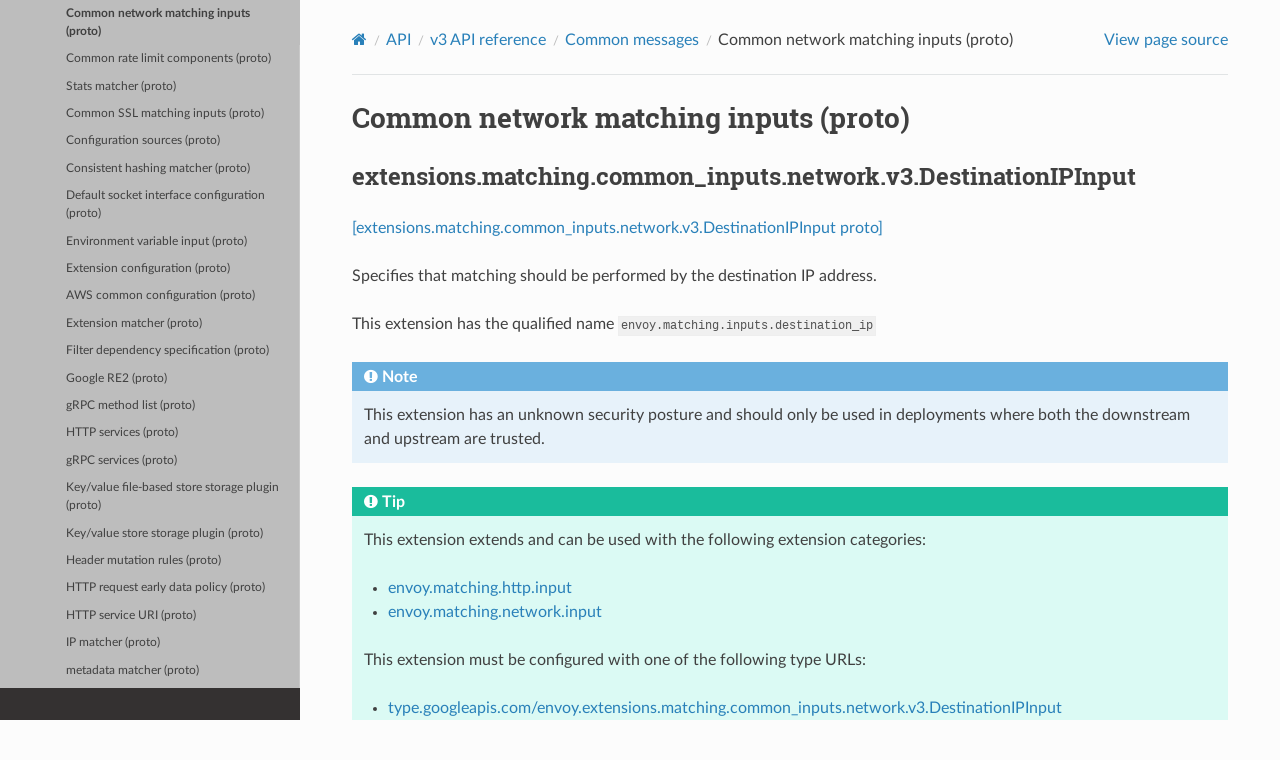

--- FILE ---
content_type: text/html; charset=UTF-8
request_url: https://www.envoyproxy.io/docs/envoy/latest/api-v3/extensions/matching/common_inputs/network/v3/network_inputs.proto
body_size: 5722
content:


<!DOCTYPE html>
<html class="writer-html5" lang="en" data-content_root="../../../../../../">
<head>
  <meta charset="utf-8" /><meta name="viewport" content="width=device-width, initial-scale=1" />

  <meta name="viewport" content="width=device-width, initial-scale=1.0" />
  <title>Common network matching inputs (proto) &mdash; envoy 1.38.0-dev-8d99bc documentation</title>
      <link rel="stylesheet" type="text/css" href="../../../../../../_static/pygments.css?v=d7d10ef0" />
      <link rel="stylesheet" type="text/css" href="../../../../../../_static/css/envoy.css?v=3ec0219e" />
      <link rel="stylesheet" type="text/css" href="../../../../../../_static/copybutton.css?v=76b2166b" />
      <link rel="stylesheet" type="text/css" href="../../../../../../_static/tabs.css?v=4da122e5" />

  
    <link rel="shortcut icon" href="../../../../../../_static/favicon.ico"/>
      <script src="../../../../../../_static/jquery.js?v=5d32c60e"></script>
      <script src="../../../../../../_static/_sphinx_javascript_frameworks_compat.js?v=2cd50e6c"></script>
      <script src="../../../../../../_static/documentation_options.js?v=47ae5532"></script>
      <script src="../../../../../../_static/doctools.js?v=9bcbadda"></script>
      <script src="../../../../../../_static/sphinx_highlight.js?v=dc90522c"></script>
      <script src="../../../../../../_static/clipboard.min.js?v=a7894cd8"></script>
      <script src="../../../../../../_static/copybutton.js?v=db7b0edf"></script>
    <script src="../../../../../../_static/js/theme.js"></script>
    <link rel="index" title="Index" href="../../../../../../genindex.html" />
    <link rel="search" title="Search" href="../../../../../../search.html" />
    <link rel="next" title="Stats matcher (proto)" href="../../stats/v3/stats.proto.html" />
    <link rel="prev" title="Common match actions (proto)" href="../../../../filters/common/matcher/action/v3/skip_action.proto.html" /> 

<script async src="https://www.googletagmanager.com/gtag/js?id=G-DXJEH1ZRXX"></script>
<script>
  window.dataLayer = window.dataLayer || [];
  function gtag(){dataLayer.push(arguments);}
  gtag('js', new Date());

  gtag('config', 'G-DXJEH1ZRXX');
</script>
</head>

<body class="wy-body-for-nav"> 
  <div class="wy-grid-for-nav">
    <nav data-toggle="wy-nav-shift" class="wy-nav-side">
      <div class="wy-side-scroll">
        <div class="wy-side-nav-search" >

          
          
          <a href='/docs/envoy/latest/'>
            
              <img src="../../../../../../_static/envoy-logo.png" class="logo" alt="Logo"/>
          </a>
<div role="search">
  <form id="rtd-search-form" class="wy-form" action="../../../../../../search.html" method="get">
    <input type="text" name="q" placeholder="Search docs" aria-label="Search docs" />
    <input type="hidden" name="check_keywords" value="yes" />
    <input type="hidden" name="area" value="default" />
  </form>
</div>
        </div><div class="wy-menu wy-menu-vertical" data-spy="affix" role="navigation" aria-label="Navigation menu">
              <ul class="current">
<li class="toctree-l1"><a class='reference internal' href='/docs/envoy/latest/about_docs'>About the documentation</a></li>
<li class="toctree-l1"><a class='reference internal' href='/docs/envoy/latest/intro/intro'>Introduction</a></li>
<li class="toctree-l1"><a class='reference internal' href='/docs/envoy/latest/start/start'>Getting Started</a></li>
<li class="toctree-l1"><a class='reference internal' href='/docs/envoy/latest/configuration/configuration'>Configuration reference</a></li>
<li class="toctree-l1"><a class='reference internal' href='/docs/envoy/latest/operations/operations'>Operations and administration</a></li>
<li class="toctree-l1"><a class='reference internal' href='/docs/envoy/latest/extending/extending'>Extending Envoy for custom use cases</a></li>
<li class="toctree-l1 current"><a class='reference internal' href='/docs/envoy/latest/api/api'>API</a><ul class="current">
<li class="toctree-l2"><a class='reference internal' href='/docs/envoy/latest/api/api_supported_versions'>Supported API versions</a></li>
<li class="toctree-l2 current"><a class='reference internal' href='/docs/envoy/latest/api-v3/api'>v3 API reference</a><ul class="current">
<li class="toctree-l3"><a class='reference internal' href='/docs/envoy/latest/api-v3/bootstrap/bootstrap'>Bootstrap</a></li>
<li class="toctree-l3"><a class='reference internal' href='/docs/envoy/latest/api-v3/listeners/listeners'>Listeners</a></li>
<li class="toctree-l3"><a class='reference internal' href='/docs/envoy/latest/api-v3/clusters/clusters'>Clusters</a></li>
<li class="toctree-l3"><a class='reference internal' href='/docs/envoy/latest/api-v3/http_routes/http_routes'>HTTP route management</a></li>
<li class="toctree-l3"><a class='reference internal' href='/docs/envoy/latest/api-v3/config/config'>Extensions</a></li>
<li class="toctree-l3"><a class='reference internal' href='/docs/envoy/latest/api-v3/admin/admin'>Admin</a></li>
<li class="toctree-l3"><a class='reference internal' href='/docs/envoy/latest/api-v3/data/data'>Envoy data</a></li>
<li class="toctree-l3"><a class='reference internal' href='/docs/envoy/latest/api-v3/service/service'>Services</a></li>
<li class="toctree-l3 current"><a class='reference internal' href='/docs/envoy/latest/api-v3/common_messages/common_messages'>Common messages</a><ul class="current">
<li class="toctree-l4"><a class='reference internal' href='/docs/envoy/latest/api-v3/extensions/common/async_files/v3/async_file_manager.proto'>AsyncFileManager configuration (proto)</a></li>
<li class="toctree-l4"><a class='reference internal' href='/docs/envoy/latest/api-v3/config/core/v3/backoff.proto'>Backoff strategy (proto)</a></li>
<li class="toctree-l4"><a class='reference internal' href='/docs/envoy/latest/api-v3/service/discovery/v3/discovery.proto'>Common discovery API components (proto)</a></li>
<li class="toctree-l4"><a class='reference internal' href='/docs/envoy/latest/api-v3/extensions/filters/common/fault/v3/fault.proto'>Common fault injection types (proto)</a></li>
<li class="toctree-l4"><a class='reference internal' href='/docs/envoy/latest/api-v3/config/core/v3/base.proto'>Common types (proto)</a></li>
<li class="toctree-l4"><a class='reference internal' href='/docs/envoy/latest/api-v3/config/core/v3/cel.proto'>CEL Expression Configuration (proto)</a></li>
<li class="toctree-l4"><a class='reference internal' href='/docs/envoy/latest/api-v3/extensions/filters/common/matcher/action/v3/skip_action.proto'>Common match actions (proto)</a></li>
<li class="toctree-l4 current"><a class="current reference internal" href="#">Common network matching inputs (proto)</a></li>
<li class="toctree-l4"><a class='reference internal' href='/docs/envoy/latest/api-v3/extensions/common/ratelimit/v3/ratelimit.proto'>Common rate limit components (proto)</a></li>
<li class="toctree-l4"><a class='reference internal' href='/docs/envoy/latest/api-v3/extensions/matching/common_inputs/stats/v3/stats.proto'>Stats matcher (proto)</a></li>
<li class="toctree-l4"><a class='reference internal' href='/docs/envoy/latest/api-v3/extensions/matching/common_inputs/ssl/v3/ssl_inputs.proto'>Common SSL matching inputs (proto)</a></li>
<li class="toctree-l4"><a class='reference internal' href='/docs/envoy/latest/api-v3/config/core/v3/config_source.proto'>Configuration sources (proto)</a></li>
<li class="toctree-l4"><a class='reference internal' href='/docs/envoy/latest/api-v3/extensions/matching/input_matchers/consistent_hashing/v3/consistent_hashing.proto'>Consistent hashing matcher (proto)</a></li>
<li class="toctree-l4"><a class='reference internal' href='/docs/envoy/latest/api-v3/extensions/network/socket_interface/v3/default_socket_interface.proto'>Default socket interface configuration (proto)</a></li>
<li class="toctree-l4"><a class='reference internal' href='/docs/envoy/latest/api-v3/extensions/matching/common_inputs/environment_variable/v3/input.proto'>Environment variable input (proto)</a></li>
<li class="toctree-l4"><a class='reference internal' href='/docs/envoy/latest/api-v3/config/core/v3/extension.proto'>Extension configuration (proto)</a></li>
<li class="toctree-l4"><a class='reference internal' href='/docs/envoy/latest/api-v3/extensions/common/aws/v3/credential_provider.proto'>AWS common configuration (proto)</a></li>
<li class="toctree-l4"><a class='reference internal' href='/docs/envoy/latest/api-v3/extensions/common/matching/v3/extension_matcher.proto'>Extension matcher (proto)</a></li>
<li class="toctree-l4"><a class='reference internal' href='/docs/envoy/latest/api-v3/extensions/filters/common/dependency/v3/dependency.proto'>Filter dependency specification (proto)</a></li>
<li class="toctree-l4"><a class='reference internal' href='/docs/envoy/latest/api-v3/extensions/regex_engines/v3/google_re2.proto'>Google RE2 (proto)</a></li>
<li class="toctree-l4"><a class='reference internal' href='/docs/envoy/latest/api-v3/config/core/v3/grpc_method_list.proto'>gRPC method list (proto)</a></li>
<li class="toctree-l4"><a class='reference internal' href='/docs/envoy/latest/api-v3/config/core/v3/http_service.proto'>HTTP services (proto)</a></li>
<li class="toctree-l4"><a class='reference internal' href='/docs/envoy/latest/api-v3/config/core/v3/grpc_service.proto'>gRPC services (proto)</a></li>
<li class="toctree-l4"><a class='reference internal' href='/docs/envoy/latest/api-v3/extensions/key_value/file_based/v3/config.proto'>Key/value file-based store storage plugin (proto)</a></li>
<li class="toctree-l4"><a class='reference internal' href='/docs/envoy/latest/api-v3/config/common/key_value/v3/config.proto'>Key/value store storage plugin (proto)</a></li>
<li class="toctree-l4"><a class='reference internal' href='/docs/envoy/latest/api-v3/config/common/mutation_rules/v3/mutation_rules.proto'>Header mutation rules (proto)</a></li>
<li class="toctree-l4"><a class='reference internal' href='/docs/envoy/latest/api-v3/extensions/early_data/v3/default_early_data_policy.proto'>HTTP request early data policy (proto)</a></li>
<li class="toctree-l4"><a class='reference internal' href='/docs/envoy/latest/api-v3/config/core/v3/http_uri.proto'>HTTP service URI  (proto)</a></li>
<li class="toctree-l4"><a class='reference internal' href='/docs/envoy/latest/api-v3/extensions/matching/input_matchers/ip/v3/ip.proto'>IP matcher (proto)</a></li>
<li class="toctree-l4"><a class='reference internal' href='/docs/envoy/latest/api-v3/extensions/matching/input_matchers/metadata/v3/metadata.proto'>metadata matcher (proto)</a></li>
<li class="toctree-l4"><a class='reference internal' href='/docs/envoy/latest/api-v3/extensions/matching/input_matchers/runtime_fraction/v3/runtime_fraction.proto'>Runtime matcher (proto)</a></li>
<li class="toctree-l4"><a class='reference internal' href='/docs/envoy/latest/api-v3/config/core/v3/address.proto'>Network addresses (proto)</a></li>
<li class="toctree-l4"><a class='reference internal' href='/docs/envoy/latest/api-v3/config/core/v3/protocol.proto'>Protocol options (proto)</a></li>
<li class="toctree-l4"><a class='reference internal' href='/docs/envoy/latest/api-v3/config/core/v3/proxy_protocol.proto'>Proxy protocol (proto)</a></li>
<li class="toctree-l4"><a class='reference internal' href='/docs/envoy/latest/api-v3/config/core/v3/resolver.proto'>Resolver (proto)</a></li>
<li class="toctree-l4"><a class='reference internal' href='/docs/envoy/latest/api-v3/config/core/v3/socket_option.proto'>Socket option (proto)</a></li>
<li class="toctree-l4"><a class='reference internal' href='/docs/envoy/latest/api-v3/config/core/v3/substitution_format_string.proto'>Substitution format string (proto)</a></li>
<li class="toctree-l4"><a class='reference internal' href='/docs/envoy/latest/api-v3/config/core/v3/udp_socket_config.proto'>UDP socket config (proto)</a></li>
<li class="toctree-l4"><a class='reference internal' href='/docs/envoy/latest/api-v3/extensions/filters/common/set_filter_state/v3/value.proto'>Set-Filter-State filter state value (proto)</a></li>
<li class="toctree-l4"><a class='reference internal' href='/docs/envoy/latest/api-v3/config/core/v3/socket_cmsg_headers.proto'>Socket CMSG headers (proto)</a></li>
<li class="toctree-l4"><a class='reference internal' href='/docs/envoy/latest/api-v3/extensions/dynamic_modules/v3/dynamic_modules.proto'>Dynamic Modules Common Configuration (proto)</a></li>
</ul>
</li>
<li class="toctree-l3"><a class='reference internal' href='/docs/envoy/latest/api-v3/common_messages/common_messages_xds'>Common messages (XDS)</a></li>
<li class="toctree-l3"><a class='reference internal' href='/docs/envoy/latest/api-v3/types/types'>Types</a></li>
</ul>
</li>
<li class="toctree-l2"><a class='reference internal' href='/docs/envoy/latest/api-docs/xds_protocol'>xDS REST and gRPC protocol</a></li>
<li class="toctree-l2"><a class='reference internal' href='/docs/envoy/latest/api/client_features'>Well Known Client Features</a></li>
</ul>
</li>
<li class="toctree-l1"><a class='reference internal' href='/docs/envoy/latest/faq/overview'>FAQ</a></li>
<li class="toctree-l1"><a class='reference internal' href='/docs/envoy/latest/version_history/version_history'>Version history</a></li>
</ul>

        </div>
      </div>
    </nav>

    <section data-toggle="wy-nav-shift" class="wy-nav-content-wrap"><nav class="wy-nav-top" aria-label="Mobile navigation menu" >
          <i data-toggle="wy-nav-top" class="fa fa-bars"></i>
          <a href='/docs/envoy/latest/'>envoy</a>
      </nav>

      <div class="wy-nav-content">
        <div class="rst-content">
          <div role="navigation" aria-label="Page navigation">
  <ul class="wy-breadcrumbs">
      <li><a aria-label='Home' class='icon icon-home' href='/docs/envoy/latest/'></a></li>
          <li class="breadcrumb-item"><a href='/docs/envoy/latest/api/api'>API</a></li>
          <li class="breadcrumb-item"><a href='/docs/envoy/latest/api-v3/api'>v3 API reference</a></li>
          <li class="breadcrumb-item"><a href='/docs/envoy/latest/api-v3/common_messages/common_messages'>Common messages</a></li>
      <li class="breadcrumb-item active">Common network matching inputs (proto)</li>
      <li class="wy-breadcrumbs-aside">
            <a href="../../../../../../_sources/api-v3/extensions/matching/common_inputs/network/v3/network_inputs.proto.rst.txt" rel="nofollow"> View page source</a>
      </li>
  </ul>
  <hr/>
</div>
          <div role="main" class="document" itemscope="itemscope" itemtype="http://schema.org/Article">
           <div itemprop="articleBody">
             
  <section id="common-network-matching-inputs-proto">
<span id="envoy-v3-api-file-envoy-extensions-matching-common-inputs-network-v3-network-inputs-proto"></span><h1>Common network matching inputs (proto)<a class="headerlink" href="#common-network-matching-inputs-proto" title="Link to this heading"></a></h1>
<section id="extensions-matching-common-inputs-network-v3-destinationipinput">
<span id="envoy-v3-api-msg-extensions-matching-common-inputs-network-v3-destinationipinput"></span><h2>extensions.matching.common_inputs.network.v3.DestinationIPInput<a class="headerlink" href="#extensions-matching-common-inputs-network-v3-destinationipinput" title="Link to this heading"></a></h2>
<p><a class="extlink-repo reference external" href="https://github.com/envoyproxy/envoy/blob/8d99bc97d490d73fc7e7b61cec850040ce3b3ea2/api/envoy/extensions/matching/common_inputs/network/v3/network_inputs.proto#L17">[extensions.matching.common_inputs.network.v3.DestinationIPInput proto]</a></p>
<p>Specifies that matching should be performed by the destination IP address.</p>
<p id="extension-envoy-matching-inputs-destination-ip">This extension has the qualified name <code class="docutils literal notranslate"><span class="pre">envoy.matching.inputs.destination_ip</span></code></p>
<div class="admonition note">
<p class="admonition-title">Note</p>
<p>This extension has an unknown security posture and should only be
used in deployments where both the downstream and upstream are
trusted.</p>
</div>
<div class="admonition tip">
<p class="admonition-title">Tip</p>
<p>This extension extends and can be used with the following extension categories:</p>
<ul class="simple">
<li><p><a class='reference internal' href='/docs/envoy/latest/intro/arch_overview/advanced/matching/matching_api#extension-category-envoy-matching-http-input'><span class="std std-ref">envoy.matching.http.input</span></a></p></li>
<li><p><a class='reference internal' href='/docs/envoy/latest/intro/arch_overview/advanced/matching/matching_api#extension-category-envoy-matching-network-input'><span class="std std-ref">envoy.matching.network.input</span></a></p></li>
</ul>
<p>This extension must be configured with one of the following type URLs:</p>
<ul class="simple">
<li><p><a class="reference internal" href="#envoy-v3-api-msg-extensions-matching-common-inputs-network-v3-destinationipinput"><span class="std std-ref">type.googleapis.com/envoy.extensions.matching.common_inputs.network.v3.DestinationIPInput</span></a></p></li>
</ul>
</div>
</section>
<section id="extensions-matching-common-inputs-network-v3-destinationportinput">
<span id="envoy-v3-api-msg-extensions-matching-common-inputs-network-v3-destinationportinput"></span><h2>extensions.matching.common_inputs.network.v3.DestinationPortInput<a class="headerlink" href="#extensions-matching-common-inputs-network-v3-destinationportinput" title="Link to this heading"></a></h2>
<p><a class="extlink-repo reference external" href="https://github.com/envoyproxy/envoy/blob/8d99bc97d490d73fc7e7b61cec850040ce3b3ea2/api/envoy/extensions/matching/common_inputs/network/v3/network_inputs.proto#L22">[extensions.matching.common_inputs.network.v3.DestinationPortInput proto]</a></p>
<p>Specifies that matching should be performed by the destination port.</p>
<p id="extension-envoy-matching-inputs-destination-port">This extension has the qualified name <code class="docutils literal notranslate"><span class="pre">envoy.matching.inputs.destination_port</span></code></p>
<div class="admonition note">
<p class="admonition-title">Note</p>
<p>This extension has an unknown security posture and should only be
used in deployments where both the downstream and upstream are
trusted.</p>
</div>
<div class="admonition tip">
<p class="admonition-title">Tip</p>
<p>This extension extends and can be used with the following extension categories:</p>
<ul class="simple">
<li><p><a class='reference internal' href='/docs/envoy/latest/intro/arch_overview/advanced/matching/matching_api#extension-category-envoy-matching-http-input'><span class="std std-ref">envoy.matching.http.input</span></a></p></li>
<li><p><a class='reference internal' href='/docs/envoy/latest/intro/arch_overview/advanced/matching/matching_api#extension-category-envoy-matching-network-input'><span class="std std-ref">envoy.matching.network.input</span></a></p></li>
</ul>
<p>This extension must be configured with one of the following type URLs:</p>
<ul class="simple">
<li><p><a class="reference internal" href="#envoy-v3-api-msg-extensions-matching-common-inputs-network-v3-destinationportinput"><span class="std std-ref">type.googleapis.com/envoy.extensions.matching.common_inputs.network.v3.DestinationPortInput</span></a></p></li>
</ul>
</div>
</section>
<section id="extensions-matching-common-inputs-network-v3-sourceipinput">
<span id="envoy-v3-api-msg-extensions-matching-common-inputs-network-v3-sourceipinput"></span><h2>extensions.matching.common_inputs.network.v3.SourceIPInput<a class="headerlink" href="#extensions-matching-common-inputs-network-v3-sourceipinput" title="Link to this heading"></a></h2>
<p><a class="extlink-repo reference external" href="https://github.com/envoyproxy/envoy/blob/8d99bc97d490d73fc7e7b61cec850040ce3b3ea2/api/envoy/extensions/matching/common_inputs/network/v3/network_inputs.proto#L27">[extensions.matching.common_inputs.network.v3.SourceIPInput proto]</a></p>
<p>Specifies that matching should be performed by the source IP address.</p>
<p id="extension-envoy-matching-inputs-source-ip">This extension has the qualified name <code class="docutils literal notranslate"><span class="pre">envoy.matching.inputs.source_ip</span></code></p>
<div class="admonition note">
<p class="admonition-title">Note</p>
<p>This extension has an unknown security posture and should only be
used in deployments where both the downstream and upstream are
trusted.</p>
</div>
<div class="admonition tip">
<p class="admonition-title">Tip</p>
<p>This extension extends and can be used with the following extension categories:</p>
<ul class="simple">
<li><p><a class='reference internal' href='/docs/envoy/latest/intro/arch_overview/advanced/matching/matching_api#extension-category-envoy-matching-http-input'><span class="std std-ref">envoy.matching.http.input</span></a></p></li>
<li><p><a class='reference internal' href='/docs/envoy/latest/intro/arch_overview/advanced/matching/matching_api#extension-category-envoy-matching-network-input'><span class="std std-ref">envoy.matching.network.input</span></a></p></li>
</ul>
<p>This extension must be configured with one of the following type URLs:</p>
<ul class="simple">
<li><p><a class="reference internal" href="#envoy-v3-api-msg-extensions-matching-common-inputs-network-v3-sourceipinput"><span class="std std-ref">type.googleapis.com/envoy.extensions.matching.common_inputs.network.v3.SourceIPInput</span></a></p></li>
</ul>
</div>
</section>
<section id="extensions-matching-common-inputs-network-v3-sourceportinput">
<span id="envoy-v3-api-msg-extensions-matching-common-inputs-network-v3-sourceportinput"></span><h2>extensions.matching.common_inputs.network.v3.SourcePortInput<a class="headerlink" href="#extensions-matching-common-inputs-network-v3-sourceportinput" title="Link to this heading"></a></h2>
<p><a class="extlink-repo reference external" href="https://github.com/envoyproxy/envoy/blob/8d99bc97d490d73fc7e7b61cec850040ce3b3ea2/api/envoy/extensions/matching/common_inputs/network/v3/network_inputs.proto#L32">[extensions.matching.common_inputs.network.v3.SourcePortInput proto]</a></p>
<p>Specifies that matching should be performed by the source port.</p>
<p id="extension-envoy-matching-inputs-source-port">This extension has the qualified name <code class="docutils literal notranslate"><span class="pre">envoy.matching.inputs.source_port</span></code></p>
<div class="admonition note">
<p class="admonition-title">Note</p>
<p>This extension has an unknown security posture and should only be
used in deployments where both the downstream and upstream are
trusted.</p>
</div>
<div class="admonition tip">
<p class="admonition-title">Tip</p>
<p>This extension extends and can be used with the following extension categories:</p>
<ul class="simple">
<li><p><a class='reference internal' href='/docs/envoy/latest/intro/arch_overview/advanced/matching/matching_api#extension-category-envoy-matching-http-input'><span class="std std-ref">envoy.matching.http.input</span></a></p></li>
<li><p><a class='reference internal' href='/docs/envoy/latest/intro/arch_overview/advanced/matching/matching_api#extension-category-envoy-matching-network-input'><span class="std std-ref">envoy.matching.network.input</span></a></p></li>
</ul>
<p>This extension must be configured with one of the following type URLs:</p>
<ul class="simple">
<li><p><a class="reference internal" href="#envoy-v3-api-msg-extensions-matching-common-inputs-network-v3-sourceportinput"><span class="std std-ref">type.googleapis.com/envoy.extensions.matching.common_inputs.network.v3.SourcePortInput</span></a></p></li>
</ul>
</div>
</section>
<section id="extensions-matching-common-inputs-network-v3-directsourceipinput">
<span id="envoy-v3-api-msg-extensions-matching-common-inputs-network-v3-directsourceipinput"></span><h2>extensions.matching.common_inputs.network.v3.DirectSourceIPInput<a class="headerlink" href="#extensions-matching-common-inputs-network-v3-directsourceipinput" title="Link to this heading"></a></h2>
<p><a class="extlink-repo reference external" href="https://github.com/envoyproxy/envoy/blob/8d99bc97d490d73fc7e7b61cec850040ce3b3ea2/api/envoy/extensions/matching/common_inputs/network/v3/network_inputs.proto#L40">[extensions.matching.common_inputs.network.v3.DirectSourceIPInput proto]</a></p>
<p>Input that matches by the directly connected source IP address (this
will only be different from the source IP address when using a listener
filter that overrides the source address, such as the <a class='reference internal' href='/docs/envoy/latest/configuration/listeners/listener_filters/proxy_protocol#config-listener-filters-proxy-protocol'><span class="std std-ref">Proxy Protocol
listener filter</span></a>).</p>
<p id="extension-envoy-matching-inputs-direct-source-ip">This extension has the qualified name <code class="docutils literal notranslate"><span class="pre">envoy.matching.inputs.direct_source_ip</span></code></p>
<div class="admonition note">
<p class="admonition-title">Note</p>
<p>This extension has an unknown security posture and should only be
used in deployments where both the downstream and upstream are
trusted.</p>
</div>
<div class="admonition tip">
<p class="admonition-title">Tip</p>
<p>This extension extends and can be used with the following extension categories:</p>
<ul class="simple">
<li><p><a class='reference internal' href='/docs/envoy/latest/intro/arch_overview/advanced/matching/matching_api#extension-category-envoy-matching-http-input'><span class="std std-ref">envoy.matching.http.input</span></a></p></li>
<li><p><a class='reference internal' href='/docs/envoy/latest/intro/arch_overview/advanced/matching/matching_api#extension-category-envoy-matching-network-input'><span class="std std-ref">envoy.matching.network.input</span></a></p></li>
</ul>
<p>This extension must be configured with one of the following type URLs:</p>
<ul class="simple">
<li><p><a class="reference internal" href="#envoy-v3-api-msg-extensions-matching-common-inputs-network-v3-directsourceipinput"><span class="std std-ref">type.googleapis.com/envoy.extensions.matching.common_inputs.network.v3.DirectSourceIPInput</span></a></p></li>
</ul>
</div>
</section>
<section id="extensions-matching-common-inputs-network-v3-sourcetypeinput">
<span id="envoy-v3-api-msg-extensions-matching-common-inputs-network-v3-sourcetypeinput"></span><h2>extensions.matching.common_inputs.network.v3.SourceTypeInput<a class="headerlink" href="#extensions-matching-common-inputs-network-v3-sourcetypeinput" title="Link to this heading"></a></h2>
<p><a class="extlink-repo reference external" href="https://github.com/envoyproxy/envoy/blob/8d99bc97d490d73fc7e7b61cec850040ce3b3ea2/api/envoy/extensions/matching/common_inputs/network/v3/network_inputs.proto#L48">[extensions.matching.common_inputs.network.v3.SourceTypeInput proto]</a></p>
<p>Input that matches by the source IP type.
Specifies the source IP match type. The values include:</p>
<ul class="simple">
<li><p><code class="docutils literal notranslate"><span class="pre">local</span></code> - matches a connection originating from the same host,</p></li>
</ul>
<p id="extension-envoy-matching-inputs-source-type">This extension has the qualified name <code class="docutils literal notranslate"><span class="pre">envoy.matching.inputs.source_type</span></code></p>
<div class="admonition note">
<p class="admonition-title">Note</p>
<p>This extension has an unknown security posture and should only be
used in deployments where both the downstream and upstream are
trusted.</p>
</div>
<div class="admonition tip">
<p class="admonition-title">Tip</p>
<p>This extension extends and can be used with the following extension categories:</p>
<ul class="simple">
<li><p><a class='reference internal' href='/docs/envoy/latest/intro/arch_overview/advanced/matching/matching_api#extension-category-envoy-matching-http-input'><span class="std std-ref">envoy.matching.http.input</span></a></p></li>
<li><p><a class='reference internal' href='/docs/envoy/latest/intro/arch_overview/advanced/matching/matching_api#extension-category-envoy-matching-network-input'><span class="std std-ref">envoy.matching.network.input</span></a></p></li>
</ul>
<p>This extension must be configured with one of the following type URLs:</p>
<ul class="simple">
<li><p><a class="reference internal" href="#envoy-v3-api-msg-extensions-matching-common-inputs-network-v3-sourcetypeinput"><span class="std std-ref">type.googleapis.com/envoy.extensions.matching.common_inputs.network.v3.SourceTypeInput</span></a></p></li>
</ul>
</div>
</section>
<section id="extensions-matching-common-inputs-network-v3-servernameinput">
<span id="envoy-v3-api-msg-extensions-matching-common-inputs-network-v3-servernameinput"></span><h2>extensions.matching.common_inputs.network.v3.ServerNameInput<a class="headerlink" href="#extensions-matching-common-inputs-network-v3-servernameinput" title="Link to this heading"></a></h2>
<p><a class="extlink-repo reference external" href="https://github.com/envoyproxy/envoy/blob/8d99bc97d490d73fc7e7b61cec850040ce3b3ea2/api/envoy/extensions/matching/common_inputs/network/v3/network_inputs.proto#L56">[extensions.matching.common_inputs.network.v3.ServerNameInput proto]</a></p>
<p>Input that matches by the requested server name (e.g. SNI in TLS).</p>
<p><a class='reference internal' href='/docs/envoy/latest/configuration/listeners/listener_filters/tls_inspector#config-listener-filters-tls-inspector'><span class="std std-ref">TLS Inspector</span></a> provides the requested server name based on SNI,
when TLS protocol is detected.</p>
<p id="extension-envoy-matching-inputs-server-name">This extension has the qualified name <code class="docutils literal notranslate"><span class="pre">envoy.matching.inputs.server_name</span></code></p>
<div class="admonition note">
<p class="admonition-title">Note</p>
<p>This extension has an unknown security posture and should only be
used in deployments where both the downstream and upstream are
trusted.</p>
</div>
<div class="admonition tip">
<p class="admonition-title">Tip</p>
<p>This extension extends and can be used with the following extension categories:</p>
<ul class="simple">
<li><p><a class='reference internal' href='/docs/envoy/latest/intro/arch_overview/advanced/matching/matching_api#extension-category-envoy-matching-http-input'><span class="std std-ref">envoy.matching.http.input</span></a></p></li>
<li><p><a class='reference internal' href='/docs/envoy/latest/intro/arch_overview/advanced/matching/matching_api#extension-category-envoy-matching-network-input'><span class="std std-ref">envoy.matching.network.input</span></a></p></li>
</ul>
<p>This extension must be configured with one of the following type URLs:</p>
<ul class="simple">
<li><p><a class="reference internal" href="#envoy-v3-api-msg-extensions-matching-common-inputs-network-v3-servernameinput"><span class="std std-ref">type.googleapis.com/envoy.extensions.matching.common_inputs.network.v3.ServerNameInput</span></a></p></li>
</ul>
</div>
</section>
<section id="extensions-matching-common-inputs-network-v3-transportprotocolinput">
<span id="envoy-v3-api-msg-extensions-matching-common-inputs-network-v3-transportprotocolinput"></span><h2>extensions.matching.common_inputs.network.v3.TransportProtocolInput<a class="headerlink" href="#extensions-matching-common-inputs-network-v3-transportprotocolinput" title="Link to this heading"></a></h2>
<p><a class="extlink-repo reference external" href="https://github.com/envoyproxy/envoy/blob/8d99bc97d490d73fc7e7b61cec850040ce3b3ea2/api/envoy/extensions/matching/common_inputs/network/v3/network_inputs.proto#L67">[extensions.matching.common_inputs.network.v3.TransportProtocolInput proto]</a></p>
<p>Input that matches by the transport protocol.</p>
<p>Suggested values include:</p>
<ul class="simple">
<li><p><code class="docutils literal notranslate"><span class="pre">raw_buffer</span></code> - default, used when no transport protocol is detected,</p></li>
<li><p><code class="docutils literal notranslate"><span class="pre">tls</span></code> - set by <a class='reference internal' href='/docs/envoy/latest/configuration/listeners/listener_filters/tls_inspector#config-listener-filters-tls-inspector'><span class="std std-ref">envoy.filters.listener.tls_inspector</span></a>
when TLS protocol is detected.</p></li>
</ul>
<p id="extension-envoy-matching-inputs-transport-protocol">This extension has the qualified name <code class="docutils literal notranslate"><span class="pre">envoy.matching.inputs.transport_protocol</span></code></p>
<div class="admonition note">
<p class="admonition-title">Note</p>
<p>This extension has an unknown security posture and should only be
used in deployments where both the downstream and upstream are
trusted.</p>
</div>
<div class="admonition tip">
<p class="admonition-title">Tip</p>
<p>This extension extends and can be used with the following extension category:</p>
<ul class="simple">
<li><p><a class='reference internal' href='/docs/envoy/latest/intro/arch_overview/advanced/matching/matching_api#extension-category-envoy-matching-network-input'><span class="std std-ref">envoy.matching.network.input</span></a></p></li>
</ul>
<p>This extension must be configured with one of the following type URLs:</p>
<ul class="simple">
<li><p><a class="reference internal" href="#envoy-v3-api-msg-extensions-matching-common-inputs-network-v3-transportprotocolinput"><span class="std std-ref">type.googleapis.com/envoy.extensions.matching.common_inputs.network.v3.TransportProtocolInput</span></a></p></li>
</ul>
</div>
</section>
<section id="extensions-matching-common-inputs-network-v3-applicationprotocolinput">
<span id="envoy-v3-api-msg-extensions-matching-common-inputs-network-v3-applicationprotocolinput"></span><h2>extensions.matching.common_inputs.network.v3.ApplicationProtocolInput<a class="headerlink" href="#extensions-matching-common-inputs-network-v3-applicationprotocolinput" title="Link to this heading"></a></h2>
<p><a class="extlink-repo reference external" href="https://github.com/envoyproxy/envoy/blob/8d99bc97d490d73fc7e7b61cec850040ce3b3ea2/api/envoy/extensions/matching/common_inputs/network/v3/network_inputs.proto#L96">[extensions.matching.common_inputs.network.v3.ApplicationProtocolInput proto]</a></p>
<p>List of quoted and comma-separated requested application protocols. The list consists of a
single negotiated application protocol once the network stream is established.</p>
<p>Examples:</p>
<ul class="simple">
<li><p><code class="docutils literal notranslate"><span class="pre">'h2','http/1.1'</span></code></p></li>
<li><p><code class="docutils literal notranslate"><span class="pre">'h2c'</span></code></p></li>
</ul>
<p>Suggested values in the list include:</p>
<ul class="simple">
<li><p><code class="docutils literal notranslate"><span class="pre">http/1.1</span></code> - set by <a class='reference internal' href='/docs/envoy/latest/configuration/listeners/listener_filters/tls_inspector#config-listener-filters-tls-inspector'><span class="std std-ref">envoy.filters.listener.tls_inspector</span></a> and <a class='reference internal' href='/docs/envoy/latest/configuration/listeners/listener_filters/http_inspector#config-listener-filters-http-inspector'><span class="std std-ref">envoy.filters.listener.http_inspector</span></a>,</p></li>
<li><p><code class="docutils literal notranslate"><span class="pre">h2</span></code> - set by <a class='reference internal' href='/docs/envoy/latest/configuration/listeners/listener_filters/tls_inspector#config-listener-filters-tls-inspector'><span class="std std-ref">envoy.filters.listener.tls_inspector</span></a></p></li>
<li><p><code class="docutils literal notranslate"><span class="pre">h2c</span></code> - set by <a class='reference internal' href='/docs/envoy/latest/configuration/listeners/listener_filters/http_inspector#config-listener-filters-http-inspector'><span class="std std-ref">envoy.filters.listener.http_inspector</span></a></p></li>
</ul>
<div class="admonition attention">
<p class="admonition-title">Attention</p>
<p>Currently, <a class='reference internal' href='/docs/envoy/latest/configuration/listeners/listener_filters/tls_inspector#config-listener-filters-tls-inspector'><span class="std std-ref">TLS Inspector</span></a> provides
application protocol detection based on the requested
<a class="reference external" href="https://en.wikipedia.org/wiki/Application-Layer_Protocol_Negotiation">ALPN</a> values.</p>
<p>However, the use of ALPN is pretty much limited to the HTTP/2 traffic on the Internet,
and matching on values other than <code class="docutils literal notranslate"><span class="pre">h2</span></code> is going to lead to a lot of false negatives,
unless all connecting clients are known to use ALPN.</p>
</div>
<p id="extension-envoy-matching-inputs-application-protocol">This extension has the qualified name <code class="docutils literal notranslate"><span class="pre">envoy.matching.inputs.application_protocol</span></code></p>
<div class="admonition note">
<p class="admonition-title">Note</p>
<p>This extension has an unknown security posture and should only be
used in deployments where both the downstream and upstream are
trusted.</p>
</div>
<div class="admonition tip">
<p class="admonition-title">Tip</p>
<p>This extension extends and can be used with the following extension category:</p>
<ul class="simple">
<li><p><a class='reference internal' href='/docs/envoy/latest/intro/arch_overview/advanced/matching/matching_api#extension-category-envoy-matching-network-input'><span class="std std-ref">envoy.matching.network.input</span></a></p></li>
</ul>
<p>This extension must be configured with one of the following type URLs:</p>
<ul class="simple">
<li><p><a class="reference internal" href="#envoy-v3-api-msg-extensions-matching-common-inputs-network-v3-applicationprotocolinput"><span class="std std-ref">type.googleapis.com/envoy.extensions.matching.common_inputs.network.v3.ApplicationProtocolInput</span></a></p></li>
</ul>
</div>
</section>
<section id="extensions-matching-common-inputs-network-v3-filterstateinput">
<span id="envoy-v3-api-msg-extensions-matching-common-inputs-network-v3-filterstateinput"></span><h2>extensions.matching.common_inputs.network.v3.FilterStateInput<a class="headerlink" href="#extensions-matching-common-inputs-network-v3-filterstateinput" title="Link to this heading"></a></h2>
<p><a class="extlink-repo reference external" href="https://github.com/envoyproxy/envoy/blob/8d99bc97d490d73fc7e7b61cec850040ce3b3ea2/api/envoy/extensions/matching/common_inputs/network/v3/network_inputs.proto#L102">[extensions.matching.common_inputs.network.v3.FilterStateInput proto]</a></p>
<p>Input that matches by a specific filter state key.
The value of the provided filter state key will be the raw string representation of the filter state object</p>
<p id="extension-envoy-matching-inputs-filter-state">This extension has the qualified name <code class="docutils literal notranslate"><span class="pre">envoy.matching.inputs.filter_state</span></code></p>
<div class="admonition note">
<p class="admonition-title">Note</p>
<p>This extension has an unknown security posture and should only be
used in deployments where both the downstream and upstream are
trusted.</p>
</div>
<div class="admonition tip">
<p class="admonition-title">Tip</p>
<p>This extension extends and can be used with the following extension categories:</p>
<ul class="simple">
<li><p><a class='reference internal' href='/docs/envoy/latest/intro/arch_overview/advanced/matching/matching_api#extension-category-envoy-matching-http-input'><span class="std std-ref">envoy.matching.http.input</span></a></p></li>
<li><p><a class='reference internal' href='/docs/envoy/latest/intro/arch_overview/advanced/matching/matching_api#extension-category-envoy-matching-network-input'><span class="std std-ref">envoy.matching.network.input</span></a></p></li>
</ul>
<p>This extension must be configured with one of the following type URLs:</p>
<ul class="simple">
<li><p><a class="reference internal" href="#envoy-v3-api-msg-extensions-matching-common-inputs-network-v3-filterstateinput"><span class="std std-ref">type.googleapis.com/envoy.extensions.matching.common_inputs.network.v3.FilterStateInput</span></a></p></li>
</ul>
</div>
<div class="highlight-json notranslate"><div class="highlight"><pre><span></span><span class="p">{</span>
<span class="w">  </span><span class="nt">&quot;key&quot;</span><span class="p">:</span><span class="w"> </span><span class="err">...</span>
<span class="p">}</span>
</pre></div>
</div>
<dl class="simple" id="envoy-v3-api-field-extensions-matching-common-inputs-network-v3-filterstateinput-key">
<dt>key</dt><dd><p>(<a class="reference external" href="https://developers.google.com/protocol-buffers/docs/proto#scalar">string</a>, <em>REQUIRED</em>)</p>
</dd>
</dl>
</section>
<section id="extensions-matching-common-inputs-network-v3-dynamicmetadatainput">
<span id="envoy-v3-api-msg-extensions-matching-common-inputs-network-v3-dynamicmetadatainput"></span><h2>extensions.matching.common_inputs.network.v3.DynamicMetadataInput<a class="headerlink" href="#extensions-matching-common-inputs-network-v3-dynamicmetadatainput" title="Link to this heading"></a></h2>
<p><a class="extlink-repo reference external" href="https://github.com/envoyproxy/envoy/blob/8d99bc97d490d73fc7e7b61cec850040ce3b3ea2/api/envoy/extensions/matching/common_inputs/network/v3/network_inputs.proto#L131">[extensions.matching.common_inputs.network.v3.DynamicMetadataInput proto]</a></p>
<p>Input that matches dynamic metadata by key.
DynamicMetadataInput provides a general interface using <code class="docutils literal notranslate"><span class="pre">filter</span></code> and <code class="docutils literal notranslate"><span class="pre">path</span></code> to retrieve value from
<a class='reference internal' href='/docs/envoy/latest/api-v3/config/core/v3/base.proto#envoy-v3-api-msg-config-core-v3-metadata'><span class="std std-ref">Metadata</span></a>.</p>
<p>For example, for the following Metadata:</p>
<div class="highlight-yaml notranslate"><div class="highlight"><pre><span></span><span class="nt">filter_metadata</span><span class="p">:</span>
<span class="w">  </span><span class="nt">envoy.xxx</span><span class="p">:</span>
<span class="w">    </span><span class="nt">prop</span><span class="p">:</span>
<span class="w">      </span><span class="nt">foo</span><span class="p">:</span><span class="w"> </span><span class="l l-Scalar l-Scalar-Plain">bar</span>
<span class="w">      </span><span class="nt">xyz</span><span class="p">:</span>
<span class="w">        </span><span class="nt">hello</span><span class="p">:</span><span class="w"> </span><span class="l l-Scalar l-Scalar-Plain">envoy</span>
</pre></div>
</div>
<p>The following DynamicMetadataInput will retrieve a string value “bar” from the Metadata.</p>
<div class="highlight-yaml notranslate"><div class="highlight"><pre><span></span><span class="nt">filter</span><span class="p">:</span><span class="w"> </span><span class="l l-Scalar l-Scalar-Plain">envoy.xxx</span>
<span class="nt">path</span><span class="p">:</span>
<span class="p p-Indicator">-</span><span class="w"> </span><span class="nt">key</span><span class="p">:</span><span class="w"> </span><span class="l l-Scalar l-Scalar-Plain">prop</span>
<span class="p p-Indicator">-</span><span class="w"> </span><span class="nt">key</span><span class="p">:</span><span class="w"> </span><span class="l l-Scalar l-Scalar-Plain">foo</span>
</pre></div>
</div>
<p id="extension-envoy-matching-inputs-dynamic-metadata">This extension has the qualified name <code class="docutils literal notranslate"><span class="pre">envoy.matching.inputs.dynamic_metadata</span></code></p>
<div class="admonition note">
<p class="admonition-title">Note</p>
<p>This extension has an unknown security posture and should only be
used in deployments where both the downstream and upstream are
trusted.</p>
</div>
<div class="admonition tip">
<p class="admonition-title">Tip</p>
<p>This extension extends and can be used with the following extension category:</p>
<ul class="simple">
<li><p><a class='reference internal' href='/docs/envoy/latest/intro/arch_overview/advanced/matching/matching_api#extension-category-envoy-matching-http-input'><span class="std std-ref">envoy.matching.http.input</span></a></p></li>
</ul>
<p>This extension must be configured with one of the following type URLs:</p>
<ul class="simple">
<li><p><a class="reference internal" href="#envoy-v3-api-msg-extensions-matching-common-inputs-network-v3-dynamicmetadatainput"><span class="std std-ref">type.googleapis.com/envoy.extensions.matching.common_inputs.network.v3.DynamicMetadataInput</span></a></p></li>
</ul>
</div>
<div class="highlight-json notranslate"><div class="highlight"><pre><span></span><span class="p">{</span>
<span class="w">  </span><span class="nt">&quot;filter&quot;</span><span class="p">:</span><span class="w"> </span><span class="err">...</span><span class="p">,</span>
<span class="w">  </span><span class="nt">&quot;path&quot;</span><span class="p">:</span><span class="w"> </span><span class="p">[]</span>
<span class="p">}</span>
</pre></div>
</div>
<dl class="simple" id="envoy-v3-api-field-extensions-matching-common-inputs-network-v3-dynamicmetadatainput-filter">
<dt>filter</dt><dd><p>(<a class="reference external" href="https://developers.google.com/protocol-buffers/docs/proto#scalar">string</a>, <em>REQUIRED</em>) The filter name to retrieve the Struct from the Metadata.</p>
</dd>
</dl>
<dl class="simple" id="envoy-v3-api-field-extensions-matching-common-inputs-network-v3-dynamicmetadatainput-path">
<dt>path</dt><dd><p>(<strong>repeated</strong> <a class="reference internal" href="#envoy-v3-api-msg-extensions-matching-common-inputs-network-v3-dynamicmetadatainput-pathsegment"><span class="std std-ref">extensions.matching.common_inputs.network.v3.DynamicMetadataInput.PathSegment</span></a>, <em>REQUIRED</em>) The path to retrieve the Value from the Struct.</p>
</dd>
</dl>
</section>
<section id="extensions-matching-common-inputs-network-v3-dynamicmetadatainput-pathsegment">
<span id="envoy-v3-api-msg-extensions-matching-common-inputs-network-v3-dynamicmetadatainput-pathsegment"></span><h2>extensions.matching.common_inputs.network.v3.DynamicMetadataInput.PathSegment<a class="headerlink" href="#extensions-matching-common-inputs-network-v3-dynamicmetadatainput-pathsegment" title="Link to this heading"></a></h2>
<p><a class="extlink-repo reference external" href="https://github.com/envoyproxy/envoy/blob/8d99bc97d490d73fc7e7b61cec850040ce3b3ea2/api/envoy/extensions/matching/common_inputs/network/v3/network_inputs.proto#L135">[extensions.matching.common_inputs.network.v3.DynamicMetadataInput.PathSegment proto]</a></p>
<p>Specifies the segment in a path to retrieve value from Metadata.
Note: Currently it’s not supported to retrieve a value from a list in Metadata. This means that
if the segment key refers to a list, it has to be the last segment in a path.</p>
<div class="highlight-json notranslate"><div class="highlight"><pre><span></span><span class="p">{</span>
<span class="w">  </span><span class="nt">&quot;key&quot;</span><span class="p">:</span><span class="w"> </span><span class="err">...</span>
<span class="p">}</span>
</pre></div>
</div>
<dl class="simple" id="envoy-v3-api-field-extensions-matching-common-inputs-network-v3-dynamicmetadatainput-pathsegment-key">
<dt>key</dt><dd><p>(<a class="reference external" href="https://developers.google.com/protocol-buffers/docs/proto#scalar">string</a>, <em>REQUIRED</em>) If specified, use the key to retrieve the value in a Struct.</p>
</dd>
</dl>
</section>
<section id="extensions-matching-common-inputs-network-v3-networknamespaceinput">
<span id="envoy-v3-api-msg-extensions-matching-common-inputs-network-v3-networknamespaceinput"></span><h2>extensions.matching.common_inputs.network.v3.NetworkNamespaceInput<a class="headerlink" href="#extensions-matching-common-inputs-network-v3-networknamespaceinput" title="Link to this heading"></a></h2>
<p><a class="extlink-repo reference external" href="https://github.com/envoyproxy/envoy/blob/8d99bc97d490d73fc7e7b61cec850040ce3b3ea2/api/envoy/extensions/matching/common_inputs/network/v3/network_inputs.proto#L162">[extensions.matching.common_inputs.network.v3.NetworkNamespaceInput proto]</a></p>
<p>Input that matches by the network namespace of the listener address.
This input returns the network namespace filepath that was used to create the listening socket.
On Linux systems, this corresponds to the <code class="docutils literal notranslate"><span class="pre">network_namespace_filepath</span></code> field in the
<a class='reference internal' href='/docs/envoy/latest/api-v3/config/core/v3/address.proto#envoy-v3-api-msg-config-core-v3-socketaddress'><span class="std std-ref">SocketAddress</span></a> configuration.</p>
<div class="admonition note">
<p class="admonition-title">Note</p>
<p>This input is only meaningful on Linux systems where network namespaces are supported.
On other platforms, this input will always return an empty value.</p>
</div>
<p id="extension-envoy-matching-inputs-network-namespace">This extension has the qualified name <code class="docutils literal notranslate"><span class="pre">envoy.matching.inputs.network_namespace</span></code></p>
<div class="admonition note">
<p class="admonition-title">Note</p>
<p>This extension has an unknown security posture and should only be
used in deployments where both the downstream and upstream are
trusted.</p>
</div>
<div class="admonition tip">
<p class="admonition-title">Tip</p>
<p>This extension extends and can be used with the following extension categories:</p>
<ul class="simple">
<li><p><a class='reference internal' href='/docs/envoy/latest/intro/arch_overview/advanced/matching/matching_api#extension-category-envoy-matching-http-input'><span class="std std-ref">envoy.matching.http.input</span></a></p></li>
<li><p><a class='reference internal' href='/docs/envoy/latest/intro/arch_overview/advanced/matching/matching_api#extension-category-envoy-matching-network-input'><span class="std std-ref">envoy.matching.network.input</span></a></p></li>
</ul>
<p>This extension must be configured with one of the following type URLs:</p>
<ul class="simple">
<li><p><a class="reference internal" href="#envoy-v3-api-msg-extensions-matching-common-inputs-network-v3-networknamespaceinput"><span class="std std-ref">type.googleapis.com/envoy.extensions.matching.common_inputs.network.v3.NetworkNamespaceInput</span></a></p></li>
</ul>
</div>
</section>
</section>


           </div>
          </div>
          <footer><div class="rst-footer-buttons" role="navigation" aria-label="Footer">
        <a accesskey='p' class='btn btn-neutral float-left' href='/docs/envoy/latest/api-v3/extensions/filters/common/matcher/action/v3/skip_action.proto' rel='prev' title='Common match actions (proto)'><span class="fa fa-arrow-circle-left" aria-hidden="true"></span> Previous</a>
        <a accesskey='n' class='btn btn-neutral float-right' href='/docs/envoy/latest/api-v3/extensions/matching/common_inputs/stats/v3/stats.proto' rel='next' title='Stats matcher (proto)'>Next <span class="fa fa-arrow-circle-right" aria-hidden="true"></span></a>
    </div>

  <hr/>

  <div role="contentinfo">
    <p>&#169; Copyright 2016-2026, Envoy Project Authors.</p>
  </div>

  Built with <a href="https://www.sphinx-doc.org/">Sphinx</a> using a
    <a href="https://github.com/readthedocs/sphinx_rtd_theme">theme</a>
    provided by <a href="https://readthedocs.org">Read the Docs</a>.
   

</footer>
        </div>
      </div>
    </section>
  </div>
  <script>
      jQuery(function () {
          SphinxRtdTheme.Navigation.enable(true);
      });
  </script> 

</body>
</html>